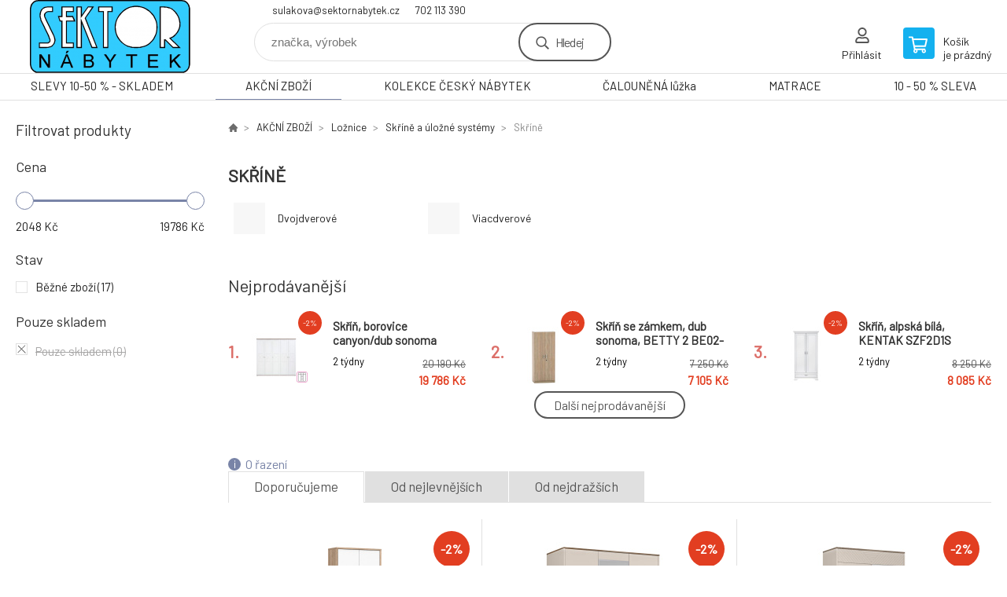

--- FILE ---
content_type: text/html; charset=utf-8
request_url: https://www.sektornabytek.cz/akcni-zbozi/loznice/skrine-a-ulozne-systemy/skrine/
body_size: 9569
content:
<!DOCTYPE html><html lang="cs"><head prefix="og: http://ogp.me/ns# fb: http://ogp.me/ns/fb#"><meta name="author" content="SEKTOR NÁBYTEK s.r.o." data-binargon="{&quot;fce&quot;:&quot;2&quot;, &quot;id&quot;:&quot;1153&quot;, &quot;menaId&quot;:&quot;1&quot;, &quot;menaName&quot;:&quot;Kč&quot;, &quot;languageCode&quot;:&quot;cs-CZ&quot;, &quot;skindir&quot;:&quot;demoeshopkonfi&quot;, &quot;cmslang&quot;:&quot;1&quot;, &quot;langiso&quot;:&quot;cs&quot;, &quot;skinversion&quot;:1768900449, &quot;zemeProDoruceniISO&quot;:&quot;&quot;}"><meta name="robots" content="index, follow, max-snippet:-1, max-image-preview:large"><meta http-equiv="content-type" content="text/html; charset=utf-8"><meta property="og:url" content="https://www.sektornabytek.cz/akcni-zbozi/loznice/skrine-a-ulozne-systemy/skrine/"/><meta property="og:site_name" content="https://www.sektornabytek.cz"/><meta property="og:description" content=""/><meta property="og:title" content="Skříně"/><link rel="alternate" href="https://www.sektornabytek.cz/akcni-zbozi/loznice/skrine-a-ulozne-systemy/skrine/" hreflang="cs-CZ" /><meta property="og:type" content="website"/><meta name="keywords" content="Skříně">
<meta name="audience" content="all">
<link rel="canonical" href="https://www.sektornabytek.cz/akcni-zbozi/loznice/skrine-a-ulozne-systemy/skrine/"><link rel="alternate" href="https://www.sektornabytek.cz/publicdoc/rss_atom.xml" type="application/atom+xml" title="nábytek (https://www.sektornabytek.cz)" ><link rel="shortcut icon" href="https://www.sektornabytek.cz/favicon.ico" type="image/x-icon">

			<link rel="preconnect" href="https://fonts.googleapis.com"><link rel="dns-prefetch" href="https://fonts.googleapis.com"><link rel="preconnect" href="https://i.binargon.cz"><link rel="dns-prefetch" href="https://i.binargon.cz"><meta name="viewport" content="width=device-width,initial-scale=1"><title>Skříně - SEKTOR NÁBYTEK s.r.o.</title><link rel="stylesheet" href="/skin/version-1768900449/demoeshopkonfi/css-obecne.css" type="text/css"><link rel="stylesheet" href="https://www.sektornabytek.cz/skin/demoeshopkonfi/fancybox/jquery.fancybox.css" type="text/css" media="screen"><link href="https://fonts.googleapis.com/css?family=Barlow:wght@300;400;500;600;700&amp;display=swap&amp;subset=latin-ext" rel="stylesheet"><!--commonTemplates_head--><!--EO commonTemplates_head--></head><body class="cmsBody" data-ajax="0"><div class="mainContainer mainContainer--fce2"><header class="header header--default header--menu-enabled-true header--client-1"><div class="header__desktop"><div class="headerDefault"><a class="logo logo--custom logo--default" href="https://www.sektornabytek.cz/" title="SEKTOR NÁBYTEK s.r.o." role="banner" style="background-image: url(https://www.sektornabytek.cz/imgcache/0/0/skin-demoeshopkonfi-logo-1_240_93_103589.png);">SEKTOR NÁBYTEK s.r.o.</a><section class="headerContact"><a class="headerContact__item headerContact__item--email" href="mailto:sulakova@sektornabytek.cz" rel="nofollow">sulakova@sektornabytek.cz</a><a class="headerContact__item headerContact__item--phone" href="tel:702%20113%20390" rel="nofollow">702 113 390</a></section><form class="search search--default" action="https://www.sektornabytek.cz/hledani/" method="post" role="search" id="js-search-form"><div class="search__container search__container--default"><input type="hidden" name="send" value="1"><input type="hidden" name="listpos" value="0"><input class="search__input search__input--default" type="text" name="as_search" placeholder="značka, výrobek" autocomplete="off" id="js-search-input"><button class="search__button search__button--default" type="submit">Hledej</button></div></form><section class="userMenu userMenu--default"><a class="userMenu__item userMenu__item--signin js-fancy" href="#commonUserDialog" rel="nofollow"><div class="userMenu__icon userMenu__icon--signin"></div><div class="userMenu__title">Přihlásit</div></a></section><a class="cart cart--default" href="https://www.sektornabytek.cz/pokladna/?objagree=0&amp;wtemp_krok=1" rel="nofollow"><div class="cart__icon cart__icon--cart"></div><div class="cart__text"><div class="cart__title">Košík</div><div class="cart__sum">je prázdný</div></div></a></div></div><div class="header__mobile"><section class="headerMobile"><a class="logo logo--custom logo--mobile" href="https://www.sektornabytek.cz/" title="SEKTOR NÁBYTEK s.r.o." role="banner" style="background-image: url(https://www.sektornabytek.cz/imgcache/0/0/skin-demoeshopkonfi-logo-1_240_93_103589.png);">SEKTOR NÁBYTEK s.r.o.</a><form class="search search--mobile" action="https://www.sektornabytek.cz/hledani/" method="post" role="search" id="js-search-form-mobile"><div class="search__container search__container--mobile"><input type="hidden" name="send" value="1"><input type="hidden" name="listpos" value="0"><input class="search__input search__input--mobile" type="text" name="as_search" placeholder="značka, výrobek" autocomplete="off" id="js-search-input-mobile"><button class="search__button search__button--mobile" type="submit">Hledej</button></div></form><div class="headerMobile__searchButton js-search-toggle">Hledej</div><a class="headerMobile__signInButton headerMobile__signInButton--signin js-fancy" href="#commonUserDialog"><div class="headerMobile__signInButton-icon"></div><div class="headerMobile__signInButton-title">Přihlásit</div></a><a class="cart cart--mobile" href="https://www.sektornabytek.cz/pokladna/?objagree=0&amp;wtemp_krok=1" rel="nofollow"><div class="cart__icon cart__icon--cart"></div><div class="cart__text"><div class="cart__title">Košík</div><div class="cart__sum">je prázdný</div></div></a><div class="headerMobile__menuButton" id="js-menu-button">Menu</div></section></div></header><nav class="menu"><div class="menu__container menu__container--visibleOnDesktop-true menu__container--textpagesOnly-false" id="js-menu"><div class="menu__items" id="js-menu-items"><span class="menu__item menu__item--eshop js-menu-item
                            " data-id="-2147483622"><a class="menu__link" href="https://www.sektornabytek.cz/slevy-10-50-skladem/" title="SLEVY 10-50 % - SKLADEM" data-id="-2147483622">SLEVY 10-50 % - SKLADEM</a></span><span class="menu__item menu__item--eshop menu__item--selected js-menu-item
                            " data-id="-2147483632"><a class="menu__link" href="https://www.sektornabytek.cz/akcni-zbozi/" title="AKČNÍ ZBOŽÍ" data-id="-2147483632">AKČNÍ ZBOŽÍ</a></span><span class="menu__item menu__item--eshop js-menu-item
                            " data-id="-2147483628"><a class="menu__link" href="https://www.sektornabytek.cz/kolekce-cesky-nabytek/" title="KOLEKCE ČESKÝ NÁBYTEK" data-id="-2147483628">KOLEKCE ČESKÝ NÁBYTEK</a></span><span class="menu__item menu__item--eshop js-menu-item
                            " data-id="-2147483625"><a class="menu__link" href="https://www.sektornabytek.cz/calounena-luzka/" title="ČALOUNĚNÁ lůžka" data-id="-2147483625">ČALOUNĚNÁ lůžka</a></span><span class="menu__item menu__item--eshop js-menu-item
                            " data-id="-2147483621"><a class="menu__link" href="https://www.sektornabytek.cz/matrace-1/" title="MATRACE" data-id="-2147483621">MATRACE</a></span><span class="menu__item menu__item--eshop menu__item--textpage js-menu-item"><a class="menu__link" href="https://www.sektornabytek.cz/10-50-sleva/" title="10 - 50 % SLEVA">10 - 50 % SLEVA</a></span></div><div class="menu__user" id="js-user-menu-mobile"><section class="userMenu userMenu--default"><a class="userMenu__item userMenu__item--signin js-fancy" href="#commonUserDialog" rel="nofollow"><div class="userMenu__icon userMenu__icon--signin"></div><div class="userMenu__title">Přihlásit</div></a></section></div><div class="menu__contact" id="js-contact-mobile"><section class="headerContact"><a class="headerContact__item headerContact__item--email" href="mailto:sulakova@sektornabytek.cz" rel="nofollow">sulakova@sektornabytek.cz</a><a class="headerContact__item headerContact__item--phone" href="tel:702%20113%20390" rel="nofollow">702 113 390</a></section></div></div></nav><aside class="containerLeft"><div class="containerFiltersLeft"><div class="filters__heading">Filtrovat produkty</div><div class="js-filters-left-column"><div class="js-filterCancel"></div><section class="filters filters--popup-false"><form id="id_commonFilterParametru_id1_1" action="https://www.sektornabytek.cz/akcni-zbozi/loznice/skrine-a-ulozne-systemy/skrine/" method="post" class="commonFilterParametru commonFilterParametru_common" data-ajaxkatalog="filter"><input type="hidden" name="activateFilter2" value="1"><input type="hidden" name="justActivatedFilter" value="1"><input type="hidden" name="filterAreaCleaner[]" value="cena"><span data-paramid="cena" class="filterParam filterParam_range-multiple filterParam_systemId_cena filterParam_notactive"><span class="name name_range-multiple name_systemId_cena" data-paramid="cena">Cena</span><span class="filterValues filterValues_range-multiple filterValues_systemId_cena" data-paramid="cena" data-count="1" title=""><span data-elementForRangeReplace="1" id="id_filtrId_id2_2" data-multiple="1" data-name1="as_minpri" data-name2="as_maxpri" data-value1="2048" data-value2="19786" data-min="2048" data-max="19786" data-currency="Kč" data-submitonchange="id_commonFilterParametru_id1_1"><input type="hidden" name="as_maxpri" value="19786"><input type="range" name="as_minpri" min="2048" max="19786" value="2048"></span></span></span><input type="hidden" name="filterAreaCleaner[]" value="stav"><span data-paramid="stav" class="filterParam filterParam_checkbox-multiple filterParam_systemId_stav filterParam_notactive"><span class="name name_checkbox-multiple name_systemId_stav" data-paramid="stav">Stav</span><span class="filterValues filterValues_checkbox-multiple filterValues_systemId_stav" data-paramid="stav" data-count="1"><label for="id_filtrId_value_id4_4" data-value="1" data-valueHex="" class="filterValue filterValue_checkbox-multiple filterValue_systemId_stav" title=""><input type="checkbox" name="multistav[]" value="1" id="id_filtrId_value_id4_4" onchange="document.getElementById('id_commonFilterParametru_id1_1').submit()"><span class="text">Běžné zboží</span><span class="count">(17)</span></label></span></span><input type="hidden" name="filterAreaCleaner[]" value="vyrobce"><input type="hidden" name="filterAreaCleaner[]" value="skladem"><span class="filterParam filterParam_checkbox filterParam_systemId_skladem" data-paramid="skladem"><span class="name name_checkbox name_systemId_skladem" data-paramid="skladem">Pouze skladem</span><span class="filterValues filterValues_checkbox filterValues_systemId_skladem" data-paramid="skladem" data-count="1"><label for="id_filtrId_id6_6" data-value="1" class="filterValue filterValue_checkbox filterValue_systemId_skladem disabledValue" title="Vypíše pouze produkty skladem"><input type="checkbox" name="stockonly" value="1" id="id_filtrId_id6_6" disabled onchange="document.getElementById('id_commonFilterParametru_id1_1').submit()"><span class="text">Pouze skladem</span><span class="count">(0)</span></label></span></span></form></section><section class="filters filters--popup-false"><form id="id_commonFilterParametru__7" action="https://www.sektornabytek.cz/akcni-zbozi/loznice/skrine-a-ulozne-systemy/skrine/" method="post" class="commonFilterParametru commonFilterParametru_default" data-ajaxkatalog="filter"><input type="hidden" name="activateFilter2" value="1"><input type="hidden" name="justActivatedFilter" value="1"><input type="hidden" name="filterAreaCleaner[]" value=""></form></section><div class="js-filterCancel"></div></div></div></aside><main class="containerRight"><div class="fce2-3__breadcrumb"><nav class="commonBreadcrumb"><a class="commonBreadcrumb__item commonBreadcrumb__item--first" href="https://www.sektornabytek.cz" title="nábytek"><span class="commonBreadcrumb__textHP"></span></a><a class="commonBreadcrumb__item commonBreadcrumb__item--regular" href="https://www.sektornabytek.cz/akcni-zbozi/" title="AKČNÍ ZBOŽÍ">AKČNÍ ZBOŽÍ</a><a class="commonBreadcrumb__item commonBreadcrumb__item--regular" href="https://www.sektornabytek.cz/akcni-zbozi/loznice/" title="Ložnice">Ložnice</a><a class="commonBreadcrumb__item commonBreadcrumb__item--regular" href="https://www.sektornabytek.cz/akcni-zbozi/loznice/skrine-a-ulozne-systemy/" title="Skříně a úložné systémy">Skříně a úložné systémy</a><span class="commonBreadcrumb__item commonBreadcrumb__item--last" title="Skříně">Skříně</span></nav></div><div class="fce2-3__bannersContainer"></div><h1 class="fce2-3__heading">Skříně</h1><section class="subcategories subcategories--textSmall subcategories--fce2"><a class="subcategory subcategory--textSmall subcategory--fce2 subcategory--level-5" href="https://www.sektornabytek.cz/akcni-zbozi/loznice/skrine-a-ulozne-systemy/skrine/dvojdverove/" title="Dvojdverové"><div class="subcategory__image subcategory__image--none"><span class="subcategory__pictogram"></span></div><div class="subcategory__name">Dvojdverové</div></a><a class="subcategory subcategory--textSmall subcategory--fce2 subcategory--level-5" href="https://www.sektornabytek.cz/akcni-zbozi/loznice/skrine-a-ulozne-systemy/skrine/viacdverove/" title="Viacdverové"><div class="subcategory__image subcategory__image--none"><span class="subcategory__pictogram"></span></div><div class="subcategory__name">Viacdverové</div></a></section><section class="bestsellers bestsellers--bestsellers"><div class="bestsellers__title"><span>Nejprodávanější</span></div><div class="bestsellers__container bestsellers__container--productSmall" id="js-bestsellers-container"><div class="bestsellers__items bestsellers__items--productSmall" id="js-bestsellers-items"><div class="productSmall"><a class="productSmall__link" href="https://www.sektornabytek.cz/skrin-borovice-canyon-dub-sonoma-trufel-teina-szf5d/" title="Skříň, borovice canyon/dub sonoma trufel, TEINA SZF5D"><div class="productSmall__number">1.
            </div><img class="productSmall__image" width="74" height="74" src="https://www.sektornabytek.cz/imgcache/9/c/pi399-0000403890-teina-spalnovy-set-skrina-szf5d-02_74_74_400540.jpg" alt="Skříň, borovice canyon/dub sonoma trufel, TEINA SZF5D" loading="lazy"><div class="productSmall__text"><div class="productSmall__labels"><div class="productSmall__label productSmall__label--discount">
                            -2%
                        </div></div><div class="productSmall__name">Skříň, borovice canyon/dub sonoma trufel, TEINA SZF5D</div><div class="flexContainer flexContainer--spaceBetween flexContainer--nowrap"><div><div class="productSmall__availability productSmall__availability--supplier productSmall__availability--deliveryId-0 productSmall__availability--2tydny" title="2 týdny" style="color:#000000;">2 týdny</div></div><div class="productSmall__price"><div class="productSmall__priceBefore">20 190 Kč</div><div class="productSmall__priceNow productSmall__priceNow--discounted-true">19 786 Kč</div></div></div></div></a></div><div class="productSmall"><a class="productSmall__link" href="https://www.sektornabytek.cz/skrin-se-zamkem-dub-sonoma-betty-2-be02-003-z0/" title="Skříň se zámkem, dub sonoma, BETTY 2 BE02-003-z0"><div class="productSmall__number">2.
            </div><img class="productSmall__image" width="74" height="74" src="https://www.sektornabytek.cz/imgcache/e/8/pi399-0000398030-betty-2-be02-003-zamka-01_74_74_468158.jpg" alt="Skříň se zámkem, dub sonoma, BETTY 2 BE02-003-z0" loading="lazy"><div class="productSmall__text"><div class="productSmall__labels"><div class="productSmall__label productSmall__label--discount">
                            -2%
                        </div></div><div class="productSmall__name">Skříň se zámkem, dub sonoma, BETTY 2 BE02-003-z0</div><div class="flexContainer flexContainer--spaceBetween flexContainer--nowrap"><div><div class="productSmall__availability productSmall__availability--supplier productSmall__availability--deliveryId-0 productSmall__availability--2tydny" title="2 týdny" style="color:#000000;">2 týdny</div></div><div class="productSmall__price"><div class="productSmall__priceBefore">7 250 Kč</div><div class="productSmall__priceNow productSmall__priceNow--discounted-true">7 105 Kč</div></div></div></div></a></div><div class="productSmall"><a class="productSmall__link" href="https://www.sektornabytek.cz/skrin-alpska-bila-kentak-szf2d1s/" title="Skříň, alpská bílá, KENTAK SZF2D1S"><div class="productSmall__number">3.
            </div><img class="productSmall__image" width="74" height="74" src="https://www.sektornabytek.cz/imgcache/8/3/pi399-0000403912-kentak-roh-skrina-szf2d1s-hl_74_74_51207.jpg" alt="Skříň, alpská bílá, KENTAK SZF2D1S" loading="lazy"><div class="productSmall__text"><div class="productSmall__labels"><div class="productSmall__label productSmall__label--discount">
                            -2%
                        </div></div><div class="productSmall__name">Skříň, alpská bílá, KENTAK SZF2D1S</div><div class="flexContainer flexContainer--spaceBetween flexContainer--nowrap"><div><div class="productSmall__availability productSmall__availability--supplier productSmall__availability--deliveryId-0 productSmall__availability--2tydny" title="2 týdny" style="color:#000000;">2 týdny</div></div><div class="productSmall__price"><div class="productSmall__priceBefore">8 250 Kč</div><div class="productSmall__priceNow productSmall__priceNow--discounted-true">8 085 Kč</div></div></div></div></a></div><div class="productSmall"><a class="productSmall__link" href="https://www.sektornabytek.cz/skrin-alpska-bila-kentak-szf5d2s/" title="Skříň, alpská bílá, KENTAK SZF5D2S"><div class="productSmall__number">4.
            </div><img class="productSmall__image" width="74" height="74" src="https://www.sektornabytek.cz/imgcache/2/c/pi399-0000403913-kentak-roh-skrina-szf5d2s-hl_74_74_78674.jpg" alt="Skříň, alpská bílá, KENTAK SZF5D2S" loading="lazy"><div class="productSmall__text"><div class="productSmall__labels"><div class="productSmall__label productSmall__label--discount">
                            -2%
                        </div></div><div class="productSmall__name">Skříň, alpská bílá, KENTAK SZF5D2S</div><div class="flexContainer flexContainer--spaceBetween flexContainer--nowrap"><div><div class="productSmall__availability productSmall__availability--supplier productSmall__availability--deliveryId-0 productSmall__availability--2tydny" title="2 týdny" style="color:#000000;">2 týdny</div></div><div class="productSmall__price"><div class="productSmall__priceBefore">14 250 Kč</div><div class="productSmall__priceNow productSmall__priceNow--discounted-true">13 965 Kč</div></div></div></div></a></div><div class="productSmall"><a class="productSmall__link" href="https://www.sektornabytek.cz/skrin-alpska-bila-kentak-szf6d2s/" title="Skříň, alpská bílá, KENTAK SZF6D2S"><div class="productSmall__number">5.
            </div><img class="productSmall__image" width="74" height="74" src="https://www.sektornabytek.cz/imgcache/9/6/pi399-0000403914-kentak-skrina-szf6d2s-hl_74_74_122639.jpg" alt="Skříň, alpská bílá, KENTAK SZF6D2S" loading="lazy"><div class="productSmall__text"><div class="productSmall__labels"><div class="productSmall__label productSmall__label--discount">
                            -2%
                        </div></div><div class="productSmall__name">Skříň, alpská bílá, KENTAK SZF6D2S</div><div class="flexContainer flexContainer--spaceBetween flexContainer--nowrap"><div><div class="productSmall__availability productSmall__availability--supplier productSmall__availability--deliveryId-0 productSmall__availability--2tydny" title="2 týdny" style="color:#000000;">2 týdny</div></div><div class="productSmall__price"><div class="productSmall__priceBefore">19 450 Kč</div><div class="productSmall__priceNow productSmall__priceNow--discounted-true">19 061 Kč</div></div></div></div></a></div><div class="productSmall"><a class="productSmall__link" href="https://www.sektornabytek.cz/rohova-skrin-alpska-bila-kentak-szfn2d/" title="Rohová skříň, alpská bílá, KENTAK SZFN2D"><div class="productSmall__number">6.
            </div><img class="productSmall__image" width="74" height="74" src="https://www.sektornabytek.cz/imgcache/d/4/pi399-0000403933-kentak-roh-skrina-2d-hl_74_74_81054.jpg" alt="Rohová skříň, alpská bílá, KENTAK SZFN2D" loading="lazy"><div class="productSmall__text"><div class="productSmall__labels"><div class="productSmall__label productSmall__label--discount">
                            -2%
                        </div></div><div class="productSmall__name">Rohová skříň, alpská bílá, KENTAK SZFN2D</div><div class="flexContainer flexContainer--spaceBetween flexContainer--nowrap"><div><div class="productSmall__availability productSmall__availability--supplier productSmall__availability--deliveryId-0 productSmall__availability--2tydny" title="2 týdny" style="color:#000000;">2 týdny</div></div><div class="productSmall__price"><div class="productSmall__priceBefore">11 050 Kč</div><div class="productSmall__priceNow productSmall__priceNow--discounted-true">10 829 Kč</div></div></div></div></a></div><div class="productSmall"><a class="productSmall__link" href="https://www.sektornabytek.cz/rohova-skrin-alpska-bila-kentak-szfn5d/" title="Rohová skříň, alpská bílá, KENTAK SZFN5D"><div class="productSmall__number">7.
            </div><img class="productSmall__image" width="74" height="74" src="https://www.sektornabytek.cz/imgcache/1/8/pi399-0000403934-kentak-roh-skrina-szfn5d-hl_74_74_101892.jpg" alt="Rohová skříň, alpská bílá, KENTAK SZFN5D" loading="lazy"><div class="productSmall__text"><div class="productSmall__labels"><div class="productSmall__label productSmall__label--discount">
                            -2%
                        </div></div><div class="productSmall__name">Rohová skříň, alpská bílá, KENTAK SZFN5D</div><div class="flexContainer flexContainer--spaceBetween flexContainer--nowrap"><div><div class="productSmall__availability productSmall__availability--supplier productSmall__availability--deliveryId-0 productSmall__availability--2tydny" title="2 týdny" style="color:#000000;">2 týdny</div></div><div class="productSmall__price"><div class="productSmall__priceBefore">16 890 Kč</div><div class="productSmall__priceNow productSmall__priceNow--discounted-true">16 552 Kč</div></div></div></div></a></div><div class="productSmall"><a class="productSmall__link" href="https://www.sektornabytek.cz/skrin-kasmir-dub-castello-eyco-2d-40/" title="Skříň, kašmír/dub castello, EYCO 2D/40"><div class="productSmall__number">8.
            </div><img class="productSmall__image" width="74" height="74" src="https://www.sektornabytek.cz/imgcache/1/e/pi399-0000409923-eyco-skrina-z-2d-40-l_74_74_80917.jpg" alt="Skříň, kašmír/dub castello, EYCO 2D/40" loading="lazy"><div class="productSmall__text"><div class="productSmall__labels"><div class="productSmall__label productSmall__label--discount">
                            -2%
                        </div></div><div class="productSmall__name">Skříň, kašmír/dub castello, EYCO 2D/40</div><div class="flexContainer flexContainer--spaceBetween flexContainer--nowrap"><div><div class="productSmall__availability productSmall__availability--supplier productSmall__availability--deliveryId-0 productSmall__availability--2tydny" title="2 týdny" style="color:#000000;">2 týdny</div></div><div class="productSmall__price"><div class="productSmall__priceBefore">7 950 Kč</div><div class="productSmall__priceNow productSmall__priceNow--discounted-true">7 791 Kč</div></div></div></div></a></div><div class="productSmall"><a class="productSmall__link" href="https://www.sektornabytek.cz/skrin-kasmir-dub-castello-eyco-3d1s/" title="Skříň, kašmír/dub castello, EYCO 3D1S"><div class="productSmall__number">9.
            </div><img class="productSmall__image" width="74" height="74" src="https://www.sektornabytek.cz/imgcache/9/3/pi399-0000409924-eyco-skrina-z-3d1s-l-up_74_74_164578.jpg" alt="Skříň, kašmír/dub castello, EYCO 3D1S" loading="lazy"><div class="productSmall__text"><div class="productSmall__labels"><div class="productSmall__label productSmall__label--discount">
                            -2%
                        </div></div><div class="productSmall__name">Skříň, kašmír/dub castello, EYCO 3D1S</div><div class="flexContainer flexContainer--spaceBetween flexContainer--nowrap"><div><div class="productSmall__availability productSmall__availability--supplier productSmall__availability--deliveryId-0 productSmall__availability--3-5tydnu" title="3-5 týdnů" style="color:#000000;">3-5 týdnů</div></div><div class="productSmall__price"><div class="productSmall__priceBefore">14 490 Kč</div><div class="productSmall__priceNow productSmall__priceNow--discounted-true">14 200 Kč</div></div></div></div></a></div></div></div><div class="flexContainer flexContainer--center"><div class="bestsellers__button" data-more="Další nejprodávanější" data-less="Méně nejprodávanějších" id="js-bestsellers-button">Další nejprodávanější</div></div></section><div class="js-filters-main-column"></div><div class="js-sort"><section class="sort"><div class="sort__about js-sortExplanation-trigger">O řazení</div><div class="sort__items"><a class="sortItem sortItem--recommended sortItem--selected-true js-sort" href="https://www.sektornabytek.cz/akcni-zbozi/loznice/skrine-a-ulozne-systemy/skrine/?sort=1" title="Doporučujeme" rel="nofollow">Doporučujeme</a><a class="sortItem sortItem--price sortItem--selected-false js-sort" href="https://www.sektornabytek.cz/akcni-zbozi/loznice/skrine-a-ulozne-systemy/skrine/?sort=2" title="Od nejlevnějších" rel="nofollow">Od nejlevnějších</a><a class="sortItem sortItem--price-reversed sortItem--selected-false js-sort" href="https://www.sektornabytek.cz/akcni-zbozi/loznice/skrine-a-ulozne-systemy/skrine/?sort=-2" title="Od nejdražších" rel="nofollow">Od nejdražších</a></div><div class="sort__select"><select class="sortSelect" onchange="location.href=$(this).val();"><option value="https://www.sektornabytek.cz/akcni-zbozi/loznice/skrine-a-ulozne-systemy/skrine/?sort=1" selected>Doporučujeme</option><option value="https://www.sektornabytek.cz/akcni-zbozi/loznice/skrine-a-ulozne-systemy/skrine/?sort=2">Od nejlevnějších</option><option value="https://www.sektornabytek.cz/akcni-zbozi/loznice/skrine-a-ulozne-systemy/skrine/?sort=3">Od nejdražších</option></select></div><div class="sort__filterButton js-popup-filters-button" data-common-count="false"><div class="sort__filterButtonRow sort__filterButtonRow--first">Filtrování</div><div class="sort__filterButtonRow sort__filterButtonRow--second">dle parametrů</div></div></section></div><section class="js-activeFilters"></section><section class="productsGrid productsGrid--columns-2 js-products"><div class="product product--default product--columns-2 product--onStock-false"><a class="product__link" href="https://www.sektornabytek.cz/skrin-dub-sonoma-bila-vira-mecki-new/" title="Skříň, dub sonoma/bílá, VIRA-MECKI NEW"><div class="product__labels product__labels--right"><div class="product__label product__label--discount" title="2.00956937799043">
							-2%
						</div></div><img class="productImage" src="https://www.sektornabytek.cz/imgcache/d/b/pi399-0000412097-mecki-new-dod-skrina-sonoma_230_230_308163.jpg" width="230" height="230" alt="Skříň, dub sonoma/bílá, VIRA-MECKI NEW" title="Skříň, dub sonoma/bílá, VIRA-MECKI NEW" loading="lazy"><div class="product__reviews"></div><div class="product__code">Kód: i399_0000412097</div><div class="product__name">Skříň, dub sonoma/bílá, VIRA-MECKI NEW</div><div class="product__info"><div class="product__availability product__availability--supplier product__availability--deliveryId-0 product__availability--2tydny" title="2 týdny" style="color:#000000;">2 týdny</div><div class="product__price"><div class="product__priceBefore">2 090 Kč</div><div class="product__priceCurrent product__priceCurrent--discounted-true">2 048 Kč<div class="product__referenceUnit"><div class="cMernaJednotka cMernaJednotka--vypis" style="display:none;" id="setbind-mernaJednotka-node"><span class="cMernaJednotka__cenaS" id="setbind-mernaJednotka-cenaS"></span><span class="cMernaJednotka__mena">Kč</span><span class="cMernaJednotka__oddelovac">/</span><span class="cMernaJednotka__value" id="setbind-mernaJednotka-value"></span><span class="cMernaJednotka__unit" id="setbind-mernaJednotka-unit"></span></div></div></div></div><div class="product__button">Detail</div></div><div class="product__description">Materiál: laminovaná DTD Barva: dub sonoma/bílá Rozměry (ŠxHxV): 55x26,3x189,7 cm Tloušťka materiálu: 1,6 cm Dvoudveřová Policová Nosnost police: 5 kg S úchytkami Materiál úchytek: plast Barva úchytek: stříbrná Moderní design Doporučujeme připevnit ke zdi Dodáváno v demontu Hmotnost: 34kg</div><a class="product__compare" href="https://www.sektornabytek.cz/akcni-zbozi/loznice/skrine-a-ulozne-systemy/skrine/?pridatporovnani=38723"></a></a></div><div class="product product--default product--columns-2 product--onStock-false"><a class="product__link" href="https://www.sektornabytek.cz/skrin-kasmir-dub-castello-eyco-3d1s/" title="Skříň, kašmír/dub castello, EYCO 3D1S"><div class="product__labels product__labels--right"><div class="product__label product__label--discount" title="2.001380262249828">
							-2%
						</div></div><img class="productImage" src="https://www.sektornabytek.cz/imgcache/9/3/pi399-0000409924-eyco-skrina-z-3d1s-l-up_230_230_164578.jpg" width="230" height="230" alt="Skříň, kašmír/dub castello, EYCO 3D1S" title="Skříň, kašmír/dub castello, EYCO 3D1S" loading="lazy"><div class="product__reviews"></div><div class="product__code">Kód: i399_0000409924</div><div class="product__name">Skříň, kašmír/dub castello, EYCO 3D1S</div><div class="product__info"><div class="product__availability product__availability--supplier product__availability--deliveryId-0 product__availability--3-5tydnu" title="3-5 týdnů" style="color:#000000;">3-5 týdnů</div><div class="product__price"><div class="product__priceBefore">14 490 Kč</div><div class="product__priceCurrent product__priceCurrent--discounted-true">14 200 Kč<div class="product__referenceUnit"><div class="cMernaJednotka cMernaJednotka--vypis" style="display:none;" id="setbind-mernaJednotka-node"><span class="cMernaJednotka__cenaS" id="setbind-mernaJednotka-cenaS"></span><span class="cMernaJednotka__mena">Kč</span><span class="cMernaJednotka__oddelovac">/</span><span class="cMernaJednotka__value" id="setbind-mernaJednotka-value"></span><span class="cMernaJednotka__unit" id="setbind-mernaJednotka-unit"></span></div></div></div></div><div class="product__button">Detail</div></div><div class="product__description">Materiál: laminovaná DTD/fóliovaná MDF/ABS hrany/sklo Barva: kašmír/dub castello Rozměry (ŠxHxV): 138,8x60x210 cm Tloušťka materiálu: 1,6 cm Se zrcadlem Třídveřová Věšáková tyč Policová Jedna zásuvka S úchytkami Materiál úchytek: kov Barva úchytek: černá Na nožičkách Materiál nožiček: kov Barva nožiček: černá Výška nožiček: 12 cm Nosnost </div><a class="product__compare" href="https://www.sektornabytek.cz/akcni-zbozi/loznice/skrine-a-ulozne-systemy/skrine/?pridatporovnani=38581"></a></a></div><div class="product product--default product--columns-2 product--onStock-false"><a class="product__link" href="https://www.sektornabytek.cz/skrin-kasmir-dub-castello-eyco-2d-40/" title="Skříň, kašmír/dub castello, EYCO 2D/40"><div class="product__labels product__labels--right"><div class="product__label product__label--discount" title="2">
							-2%
						</div></div><img class="productImage" src="https://www.sektornabytek.cz/imgcache/1/e/pi399-0000409923-eyco-skrina-z-2d-40-l_230_230_80917.jpg" width="230" height="230" alt="Skříň, kašmír/dub castello, EYCO 2D/40" title="Skříň, kašmír/dub castello, EYCO 2D/40" loading="lazy"><div class="product__reviews"></div><div class="product__code">Kód: i399_0000409923</div><div class="product__name">Skříň, kašmír/dub castello, EYCO 2D/40</div><div class="product__info"><div class="product__availability product__availability--supplier product__availability--deliveryId-0 product__availability--2tydny" title="2 týdny" style="color:#000000;">2 týdny</div><div class="product__price"><div class="product__priceBefore">7 950 Kč</div><div class="product__priceCurrent product__priceCurrent--discounted-true">7 791 Kč<div class="product__referenceUnit"><div class="cMernaJednotka cMernaJednotka--vypis" style="display:none;" id="setbind-mernaJednotka-node"><span class="cMernaJednotka__cenaS" id="setbind-mernaJednotka-cenaS"></span><span class="cMernaJednotka__mena">Kč</span><span class="cMernaJednotka__oddelovac">/</span><span class="cMernaJednotka__value" id="setbind-mernaJednotka-value"></span><span class="cMernaJednotka__unit" id="setbind-mernaJednotka-unit"></span></div></div></div></div><div class="product__button">Detail</div></div><div class="product__description">Materiál: laminovaná DTD/fóliovaná MDF/ABS hrany/sklo Barva: kašmír/dub castello Rozměry (ŠxHxV): 90x40x194 cm Tloušťka materiálu: 1,6 cm Se zrcadlem Dvoudveřová Výsuvná věšáková tyč Policová S úchytkami Materiál úchytek: kov Barva úchytek: černá Na nožičkách Materiál nožiček: kov Barva nožiček: černá Výška nožiček: 12 cm Nosnost věšákové</div><a class="product__compare" href="https://www.sektornabytek.cz/akcni-zbozi/loznice/skrine-a-ulozne-systemy/skrine/?pridatporovnani=38580"></a></a></div><div class="product product--default product--columns-2 product--onStock-false"><a class="product__link" href="https://www.sektornabytek.cz/skrin-kasmir-dub-castello-eyco-4d/" title="Skříň, kašmír/dub castello, EYCO 4D"><div class="product__labels product__labels--right"><div class="product__label product__label--discount" title="2.00238379022646">
							-2%
						</div></div><img class="productImage" src="https://www.sektornabytek.cz/imgcache/d/3/pi399-0000409927-eyco-skrina-z-4d-l-up_230_230_309349.jpg" width="230" height="230" alt="Skříň, kašmír/dub castello, EYCO 4D" title="Skříň, kašmír/dub castello, EYCO 4D" loading="lazy"><div class="product__reviews"></div><div class="product__code">Kód: i399_0000409927</div><div class="product__name">Skříň, kašmír/dub castello, EYCO 4D</div><div class="product__info"><div class="product__availability product__availability--supplier product__availability--deliveryId-0 product__availability--2tydny" title="2 týdny" style="color:#000000;">2 týdny</div><div class="product__price"><div class="product__priceBefore">8 390 Kč</div><div class="product__priceCurrent product__priceCurrent--discounted-true">8 222 Kč<div class="product__referenceUnit"><div class="cMernaJednotka cMernaJednotka--vypis" style="display:none;" id="setbind-mernaJednotka-node"><span class="cMernaJednotka__cenaS" id="setbind-mernaJednotka-cenaS"></span><span class="cMernaJednotka__mena">Kč</span><span class="cMernaJednotka__oddelovac">/</span><span class="cMernaJednotka__value" id="setbind-mernaJednotka-value"></span><span class="cMernaJednotka__unit" id="setbind-mernaJednotka-unit"></span></div></div></div></div><div class="product__button">Detail</div></div><div class="product__description">Materiál: laminovaná DTD/fóliovaná MDF/ABS hrany Barva: kašmír/dub castello Rozměry (ŠxHxV): 123,2x55x194,6 cm Tloušťka materiálu: 1,6 cm Čtyřdveřová 2x věšáková tyč Policová S úchytkami Materiál úchytek: kov Barva úchytek: černá Na nožičkách Materiál nožiček: kov Barva nožiček: černá Výška nožiček: 12 cm Nosnost vrchní desky: 10 kg Nosno</div><a class="product__compare" href="https://www.sektornabytek.cz/akcni-zbozi/loznice/skrine-a-ulozne-systemy/skrine/?pridatporovnani=38583"></a></a></div><div class="product product--default product--columns-2 product--onStock-false"><a class="product__link" href="https://www.sektornabytek.cz/skrin-alpska-bila-kentak-szf2d1s/" title="Skříň, alpská bílá, KENTAK SZF2D1S"><div class="product__labels product__labels--right"><div class="product__label product__label--discount" title="2">
							-2%
						</div></div><img class="productImage" src="https://www.sektornabytek.cz/imgcache/8/3/pi399-0000403912-kentak-roh-skrina-szf2d1s-hl_230_230_51207.jpg" width="230" height="230" alt="Skříň, alpská bílá, KENTAK SZF2D1S" title="Skříň, alpská bílá, KENTAK SZF2D1S" loading="lazy"><div class="product__reviews"></div><div class="product__code">Kód: i399_0000403912</div><div class="product__name">Skříň, alpská bílá, KENTAK SZF2D1S</div><div class="product__info"><div class="product__availability product__availability--supplier product__availability--deliveryId-0 product__availability--2tydny" title="2 týdny" style="color:#000000;">2 týdny</div><div class="product__price"><div class="product__priceBefore">8 250 Kč</div><div class="product__priceCurrent product__priceCurrent--discounted-true">8 085 Kč<div class="product__referenceUnit"><div class="cMernaJednotka cMernaJednotka--vypis" style="display:none;" id="setbind-mernaJednotka-node"><span class="cMernaJednotka__cenaS" id="setbind-mernaJednotka-cenaS"></span><span class="cMernaJednotka__mena">Kč</span><span class="cMernaJednotka__oddelovac">/</span><span class="cMernaJednotka__value" id="setbind-mernaJednotka-value"></span><span class="cMernaJednotka__unit" id="setbind-mernaJednotka-unit"></span></div></div></div></div><div class="product__button">Detail</div></div><div class="product__description">Materiál: DTD laminovaná Barva: alpská bílá Rozměry (ŠxHxV): 99,5x61x210 cm Tloušťka materiálu: 1,6 cm Dvoudveřová Na nožičkách Výška nožiček: 8 cm Kovové úchytky Barva úchytek: antické stříbro Úložný prostor Se šuplíkem Nosnost šuplíku: 3 kg Věšáková tyč Doporučujeme připevnit ke stěně Dodáváno v demontu Hmotnost: 79.12kg</div><a class="product__compare" href="https://www.sektornabytek.cz/akcni-zbozi/loznice/skrine-a-ulozne-systemy/skrine/?pridatporovnani=28285"></a></a></div><div class="product product--default product--columns-2 product--onStock-false"><a class="product__link" href="https://www.sektornabytek.cz/rohova-skrin-alpska-bila-kentak-szfn2d/" title="Rohová skříň, alpská bílá, KENTAK SZFN2D"><div class="product__labels product__labels--right"><div class="product__label product__label--discount" title="2">
							-2%
						</div></div><img class="productImage" src="https://www.sektornabytek.cz/imgcache/d/4/pi399-0000403933-kentak-roh-skrina-2d-hl_230_230_81054.jpg" width="230" height="230" alt="Rohová skříň, alpská bílá, KENTAK SZFN2D" title="Rohová skříň, alpská bílá, KENTAK SZFN2D" loading="lazy"><div class="product__reviews"></div><div class="product__code">Kód: i399_0000403933</div><div class="product__name">Rohová skříň, alpská bílá, KENTAK SZFN2D</div><div class="product__info"><div class="product__availability product__availability--supplier product__availability--deliveryId-0 product__availability--2tydny" title="2 týdny" style="color:#000000;">2 týdny</div><div class="product__price"><div class="product__priceBefore">11 050 Kč</div><div class="product__priceCurrent product__priceCurrent--discounted-true">10 829 Kč<div class="product__referenceUnit"><div class="cMernaJednotka cMernaJednotka--vypis" style="display:none;" id="setbind-mernaJednotka-node"><span class="cMernaJednotka__cenaS" id="setbind-mernaJednotka-cenaS"></span><span class="cMernaJednotka__mena">Kč</span><span class="cMernaJednotka__oddelovac">/</span><span class="cMernaJednotka__value" id="setbind-mernaJednotka-value"></span><span class="cMernaJednotka__unit" id="setbind-mernaJednotka-unit"></span></div></div></div></div><div class="product__button">Detail</div></div><div class="product__description">Materiál: DTD laminovaná Barva: alpská bílá Rozměry (ŠxHxV): 97,5x97,5x225 cm Tloušťka materiálu: 1,6 cm Dvoudveřová Na nožičkách Výška nožiček: 8 cm Kovové úchytky Barva úchytek: antické stříbro Úložný prostor Policová část Nosnost police: 4 kg Věšáková tyč Výsuvný věšák Dodáváno v demontu Hmotnost: 99.5kg</div><a class="product__compare" href="https://www.sektornabytek.cz/akcni-zbozi/loznice/skrine-a-ulozne-systemy/skrine/?pridatporovnani=28298"></a></a></div><div class="product product--default product--columns-2 product--onStock-false"><a class="product__link" href="https://www.sektornabytek.cz/rohova-skrin-alpska-bila-kentak-szfn5d/" title="Rohová skříň, alpská bílá, KENTAK SZFN5D"><div class="product__labels product__labels--right"><div class="product__label product__label--discount" title="2.001184132622853">
							-2%
						</div></div><img class="productImage" src="https://www.sektornabytek.cz/imgcache/1/8/pi399-0000403934-kentak-roh-skrina-szfn5d-hl_230_230_101892.jpg" width="230" height="230" alt="Rohová skříň, alpská bílá, KENTAK SZFN5D" title="Rohová skříň, alpská bílá, KENTAK SZFN5D" loading="lazy"><div class="product__reviews"></div><div class="product__code">Kód: i399_0000403934</div><div class="product__name">Rohová skříň, alpská bílá, KENTAK SZFN5D</div><div class="product__info"><div class="product__availability product__availability--supplier product__availability--deliveryId-0 product__availability--2tydny" title="2 týdny" style="color:#000000;">2 týdny</div><div class="product__price"><div class="product__priceBefore">16 890 Kč</div><div class="product__priceCurrent product__priceCurrent--discounted-true">16 552 Kč<div class="product__referenceUnit"><div class="cMernaJednotka cMernaJednotka--vypis" style="display:none;" id="setbind-mernaJednotka-node"><span class="cMernaJednotka__cenaS" id="setbind-mernaJednotka-cenaS"></span><span class="cMernaJednotka__mena">Kč</span><span class="cMernaJednotka__oddelovac">/</span><span class="cMernaJednotka__value" id="setbind-mernaJednotka-value"></span><span class="cMernaJednotka__unit" id="setbind-mernaJednotka-unit"></span></div></div></div></div><div class="product__button">Detail</div></div><div class="product__description">Materiál: DTD laminovaná Barva: alpská bílá Rozměry (ŠxHxV): 136,5x136,5x225 cm Tloušťka materiálu: 1,6 cm Třídveřová Na nožičkách Výška nožiček: 8 cm Kovové úchytky Barva úchytek: antické stříbro Úložný prostor Policová část Nosnost police: 4 kg Výsuvný věšák Se zrcadlem Doporučujeme připevnit ke zdi Dodáváno v demontu Hmotnost: 163.48kg</div><a class="product__compare" href="https://www.sektornabytek.cz/akcni-zbozi/loznice/skrine-a-ulozne-systemy/skrine/?pridatporovnani=28299"></a></a></div><div class="product product--default product--columns-2 product--onStock-false"><a class="product__link" href="https://www.sektornabytek.cz/skrin-alpska-bila-kentak-szf5d2s/" title="Skříň, alpská bílá, KENTAK SZF5D2S"><div class="product__labels product__labels--right"><div class="product__label product__label--discount" title="2">
							-2%
						</div></div><img class="productImage" src="https://www.sektornabytek.cz/imgcache/2/c/pi399-0000403913-kentak-roh-skrina-szf5d2s-hl_230_230_78674.jpg" width="230" height="230" alt="Skříň, alpská bílá, KENTAK SZF5D2S" title="Skříň, alpská bílá, KENTAK SZF5D2S" loading="lazy"><div class="product__reviews"></div><div class="product__code">Kód: i399_0000403913</div><div class="product__name">Skříň, alpská bílá, KENTAK SZF5D2S</div><div class="product__info"><div class="product__availability product__availability--supplier product__availability--deliveryId-0 product__availability--2tydny" title="2 týdny" style="color:#000000;">2 týdny</div><div class="product__price"><div class="product__priceBefore">14 250 Kč</div><div class="product__priceCurrent product__priceCurrent--discounted-true">13 965 Kč<div class="product__referenceUnit"><div class="cMernaJednotka cMernaJednotka--vypis" style="display:none;" id="setbind-mernaJednotka-node"><span class="cMernaJednotka__cenaS" id="setbind-mernaJednotka-cenaS"></span><span class="cMernaJednotka__mena">Kč</span><span class="cMernaJednotka__oddelovac">/</span><span class="cMernaJednotka__value" id="setbind-mernaJednotka-value"></span><span class="cMernaJednotka__unit" id="setbind-mernaJednotka-unit"></span></div></div></div></div><div class="product__button">Detail</div></div><div class="product__description">Materiál: DTD laminovaná Barva: alpská bílá Rozměry (ŠxHxV): 159,5x61x225 cm Tloušťka materiálu: 1,6 cm Se zrcadlem pětidveřová Na nožičkách Výška nožiček: 8 cm Kovové úchytky Barva úchytek: antické stříbro Úložný prostor 2 šuplíky Nosnost šuplíku: 3 kg věšáková tyč Policová část Nosnost police: 4 kg Doporučujeme připevnit ke stěně Dodává</div><a class="product__compare" href="https://www.sektornabytek.cz/akcni-zbozi/loznice/skrine-a-ulozne-systemy/skrine/?pridatporovnani=28286"></a></a></div><div class="product product--default product--columns-2 product--onStock-false"><a class="product__link" href="https://www.sektornabytek.cz/skrin-alpska-bila-kentak-szf6d2s/" title="Skříň, alpská bílá, KENTAK SZF6D2S"><div class="product__labels product__labels--right"><div class="product__label product__label--discount" title="2">
							-2%
						</div></div><img class="productImage" src="https://www.sektornabytek.cz/imgcache/9/6/pi399-0000403914-kentak-skrina-szf6d2s-hl_230_230_122639.jpg" width="230" height="230" alt="Skříň, alpská bílá, KENTAK SZF6D2S" title="Skříň, alpská bílá, KENTAK SZF6D2S" loading="lazy"><div class="product__reviews"></div><div class="product__code">Kód: i399_0000403914</div><div class="product__name">Skříň, alpská bílá, KENTAK SZF6D2S</div><div class="product__info"><div class="product__availability product__availability--supplier product__availability--deliveryId-0 product__availability--2tydny" title="2 týdny" style="color:#000000;">2 týdny</div><div class="product__price"><div class="product__priceBefore">19 450 Kč</div><div class="product__priceCurrent product__priceCurrent--discounted-true">19 061 Kč<div class="product__referenceUnit"><div class="cMernaJednotka cMernaJednotka--vypis" style="display:none;" id="setbind-mernaJednotka-node"><span class="cMernaJednotka__cenaS" id="setbind-mernaJednotka-cenaS"></span><span class="cMernaJednotka__mena">Kč</span><span class="cMernaJednotka__oddelovac">/</span><span class="cMernaJednotka__value" id="setbind-mernaJednotka-value"></span><span class="cMernaJednotka__unit" id="setbind-mernaJednotka-unit"></span></div></div></div></div><div class="product__button">Detail</div></div><div class="product__description">Materiál: DTD laminovaná Barva: alpská bílá Rozměry (ŠxHxV): 227,5x61x225 cm Tloušťka materiálu: 1,6 cm Se zrcadlem Šestidveřová Na nožičkách Výška nožiček: 8 cm Kovové úchytky Barva úchytek: antické stříbro Úložný prostor 2 šuplíky Nosnost šuplíku: 3 kg Věšáková tyč Policová část Nosnost police: 4 kg Doporučujeme připevnit ke zdi Dodáván</div><a class="product__compare" href="https://www.sektornabytek.cz/akcni-zbozi/loznice/skrine-a-ulozne-systemy/skrine/?pridatporovnani=28287"></a></a></div><div class="product product--default product--columns-2 product--onStock-false"><a class="product__link" href="https://www.sektornabytek.cz/skrin-se-zamkem-dub-sonoma-betty-2-be02-003-z0/" title="Skříň se zámkem, dub sonoma, BETTY 2 BE02-003-z0"><div class="product__labels product__labels--right"><div class="product__label product__label--discount" title="2">
							-2%
						</div></div><img class="productImage" src="https://www.sektornabytek.cz/imgcache/e/8/pi399-0000398030-betty-2-be02-003-zamka-01_230_230_468158.jpg" width="230" height="230" alt="Skříň se zámkem, dub sonoma, BETTY 2 BE02-003-z0" title="Skříň se zámkem, dub sonoma, BETTY 2 BE02-003-z0" loading="lazy"><div class="product__reviews"></div><div class="product__code">Kód: i399_0000398030</div><div class="product__name">Skříň se zámkem, dub sonoma, BETTY 2 BE02-003-z0</div><div class="product__info"><div class="product__availability product__availability--supplier product__availability--deliveryId-0 product__availability--2tydny" title="2 týdny" style="color:#000000;">2 týdny</div><div class="product__price"><div class="product__priceBefore">7 250 Kč</div><div class="product__priceCurrent product__priceCurrent--discounted-true">7 105 Kč<div class="product__referenceUnit"><div class="cMernaJednotka cMernaJednotka--vypis" style="display:none;" id="setbind-mernaJednotka-node"><span class="cMernaJednotka__cenaS" id="setbind-mernaJednotka-cenaS"></span><span class="cMernaJednotka__mena">Kč</span><span class="cMernaJednotka__oddelovac">/</span><span class="cMernaJednotka__value" id="setbind-mernaJednotka-value"></span><span class="cMernaJednotka__unit" id="setbind-mernaJednotka-unit"></span></div></div></div></div><div class="product__button">Detail</div></div><div class="product__description">2-dveřová skříň, věšáková, poličková, buk, BETTY 2 Materiál: DTD laminovaná Barva: dub sonoma Rozměry (ŠxHxV): 90x56,6x220 cm Tloušťka materiálu korpus: 16 mm Dvoudveřová Věšáková tyč Nad ní police V pravé části 5 polic Se zámkem Zámek je na dveřích Kvalitní slovenský výrobek Dodáváno v demontu Hmotnost: 72.7kg</div><a class="product__compare" href="https://www.sektornabytek.cz/akcni-zbozi/loznice/skrine-a-ulozne-systemy/skrine/?pridatporovnani=28108"></a></a></div><div class="product product--default product--columns-2 product--onStock-false"><a class="product__link" href="https://www.sektornabytek.cz/skrin-borovice-canyon-dub-sonoma-trufel-teina-szf2d006/" title="Skříň, borovice canyon/dub sonoma trufel, TEINA SZF2D006"><div class="product__labels product__labels--right"><div class="product__label product__label--discount" title="2.002107481559536">
							-2%
						</div></div><img class="productImage" src="https://www.sektornabytek.cz/imgcache/6/3/pi399-0000403888-teina-spalnovy-set-skrina-szf2d007-06-01_230_230_308532.jpg" width="230" height="230" alt="Skříň, borovice canyon/dub sonoma trufel, TEINA SZF2D006" title="Skříň, borovice canyon/dub sonoma trufel, TEINA SZF2D006" loading="lazy"><div class="product__reviews"></div><div class="product__code">Kód: i399_0000403888</div><div class="product__name">Skříň, borovice canyon/dub sonoma trufel, TEINA SZF2D006</div><div class="product__info"><div class="product__availability product__availability--supplier product__availability--deliveryId-0 product__availability--2tydny" title="2 týdny" style="color:#000000;">2 týdny</div><div class="product__price"><div class="product__priceBefore">9 490 Kč</div><div class="product__priceCurrent product__priceCurrent--discounted-true">9 300 Kč<div class="product__referenceUnit"><div class="cMernaJednotka cMernaJednotka--vypis" style="display:none;" id="setbind-mernaJednotka-node"><span class="cMernaJednotka__cenaS" id="setbind-mernaJednotka-cenaS"></span><span class="cMernaJednotka__mena">Kč</span><span class="cMernaJednotka__oddelovac">/</span><span class="cMernaJednotka__value" id="setbind-mernaJednotka-value"></span><span class="cMernaJednotka__unit" id="setbind-mernaJednotka-unit"></span></div></div></div></div><div class="product__button">Detail</div></div><div class="product__description">Materiál: laminovaná DTD Barva: borovice canyon/dub sonoma trufel Rozměry (ŠxHxV): 97x60x225 cm Tloušťka materiálu: 1,6 cm S úchytkami Materiál úchytek: kov Barva úchytek: staré stříbro Dvoudveřová Policová část Nosnost police: 5 kg Věšáková tyč Nosnost věšákové tyče: 17 kg Moderní design Doporučujeme připevnit ke zdi Dodáváno v demontu H</div><a class="product__compare" href="https://www.sektornabytek.cz/akcni-zbozi/loznice/skrine-a-ulozne-systemy/skrine/?pridatporovnani=28098"></a></a></div><div class="product product--default product--columns-2 product--onStock-false"><a class="product__link" href="https://www.sektornabytek.cz/skrin-borovice-canyon-dub-sonoma-trufel-teina-szf5d/" title="Skříň, borovice canyon/dub sonoma trufel, TEINA SZF5D"><div class="product__labels product__labels--right"><div class="product__label product__label--discount" title="2.000990589400693">
							-2%
						</div></div><img class="productImage" src="https://www.sektornabytek.cz/imgcache/9/c/pi399-0000403890-teina-spalnovy-set-skrina-szf5d-02_230_230_400540.jpg" width="230" height="230" alt="Skříň, borovice canyon/dub sonoma trufel, TEINA SZF5D" title="Skříň, borovice canyon/dub sonoma trufel, TEINA SZF5D" loading="lazy"><div class="product__reviews"></div><div class="product__code">Kód: i399_0000403890</div><div class="product__name">Skříň, borovice canyon/dub sonoma trufel, TEINA SZF5D</div><div class="product__info"><div class="product__availability product__availability--supplier product__availability--deliveryId-0 product__availability--2tydny" title="2 týdny" style="color:#000000;">2 týdny</div><div class="product__price"><div class="product__priceBefore">20 190 Kč</div><div class="product__priceCurrent product__priceCurrent--discounted-true">19 786 Kč<div class="product__referenceUnit"><div class="cMernaJednotka cMernaJednotka--vypis" style="display:none;" id="setbind-mernaJednotka-node"><span class="cMernaJednotka__cenaS" id="setbind-mernaJednotka-cenaS"></span><span class="cMernaJednotka__mena">Kč</span><span class="cMernaJednotka__oddelovac">/</span><span class="cMernaJednotka__value" id="setbind-mernaJednotka-value"></span><span class="cMernaJednotka__unit" id="setbind-mernaJednotka-unit"></span></div></div></div></div><div class="product__button">Detail</div></div><div class="product__description">Materiál: laminovaná DTD Barva: borovice canyon/dub sonoma trufel Rozměry (ŠxHxV): 242x59,5x225 cm Tloušťka materiálu: 1,6 cm S úchytkami Materiál úchytek: kov Barva úchytek: staré stříbro Pětidveřová Policová část Nosnost police: 5 kg Věšáková část Nosnost věšákové tyče: 17 kg Moderní design Doporučujeme připevnit ke zdi Dodáváno v demon</div><a class="product__compare" href="https://www.sektornabytek.cz/akcni-zbozi/loznice/skrine-a-ulozne-systemy/skrine/?pridatporovnani=28100"></a></a></div></section><section class="js-listcontrol"><div class="pageControl "><span class="listcontrol " data-ajaxkatalog="listcontrolContainer"><span class="pages "><a data-ajaxkatalog="listcontrol" href="https://www.sektornabytek.cz/akcni-zbozi/loznice/skrine-a-ulozne-systemy/skrine/" title="Skříně" class="number selected pageControl__number pageControl__number--selected" rel="start">1</a><a data-ajaxkatalog="listcontrol" href="https://www.sektornabytek.cz/akcni-zbozi/loznice/skrine-a-ulozne-systemy/skrine-strana-2/" title="Skříně - strana 2" class="number afterSelected pageControl__number" rel="next">2</a></span><a data-ajaxkatalog="listcontrol" title="Další" class="next" rel="next" href="https://www.sektornabytek.cz/akcni-zbozi/loznice/skrine-a-ulozne-systemy/skrine-strana-2/"><span class="pageControl__page pageControl__page--next">Další</span></a></span></div></section></main><section class="newsletter newsletter--fce2"><div class="newsletter__container"><div class="newsletter__text">Slevy a novinky e-mailem</div><form class="newsletter__form" method="post" action="https://www.sektornabytek.cz/akcni-zbozi/loznice/skrine-a-ulozne-systemy/skrine/" id="js-newsletter"><input type="hidden" name="recaptchaResponse" id="recaptchaResponse"><input class="newsletter__input" type="email" name="enov" placeholder="@" required="true"><button class="newsletter__button" type="submit"><span class="newsletter__buttonText newsletter__buttonText--1">Chci</span><span class="newsletter__buttonText newsletter__buttonText--2">odebírat</span></button></form><div class="newsletter__contact"><a class="newsletter__link newsletter__link--email" href="mailto:sulakova@sektornabytek.cz" rel="nofollow">sulakova@sektornabytek.cz</a><a class="newsletter__link newsletter__link--phone" href="tel:702%20113%20390" rel="nofollow">702 113 390</a></div></div></section><section class="preFooter preFooter--fce2"><div class="preFooter__content"><div class="preFooter__logo"><a class="logo logo--custom logo--footer" href="https://www.sektornabytek.cz/" title="SEKTOR NÁBYTEK s.r.o." role="banner" style="background-image: url(https://www.sektornabytek.cz/imgcache/0/0/skin-demoeshopkonfi-logo-1_240_93_103589.png);">SEKTOR NÁBYTEK s.r.o.</a></div><address class="preFooter__address">SEKTOR NÁBYTEK s.r.o.<br>Masarykova 789<br>757 01 Valašské Meziříčí<br>Česká Republika<br>IČO: 26864266<br>DIČ: CZ26864266</address><div class="preFooter__textpages"><div class="preFooter__textpagesColumn preFooter__textpagesColumn--1"><div class="preFooter__textpagesButton js-prefooter-textpages-button" data-id="1"><span class="preFooter__mobileOnly">Další informace</span></div><ul class="footerTextpages footerTextpages--default js-footerTextpages" data-id="1"><li class="footerTextpages__item"><a href="https://www.sektornabytek.cz/o-spolecnosti/" title="O SPOLEČNOSTI" class="footerTextpages__link ">O SPOLEČNOSTI</a></li><li class="footerTextpages__item footerTextpages__item--TXTOBCH"><a href="https://www.sektornabytek.cz/obchodni-podminky/" title="OBCHODNÍ PODMÍNKY" class="footerTextpages__link ">OBCHODNÍ PODMÍNKY</a></li><li class="footerTextpages__item"><a href="https://www.sektornabytek.cz/kontakty/" title="KONTAKTY" class="footerTextpages__link ">KONTAKTY</a></li><li class="footerTextpages__item"><a href="https://www.sektornabytek.cz/reklamacni-rad/" title="REKLAMAČNÍ ŘÁD" class="footerTextpages__link ">REKLAMAČNÍ ŘÁD</a></li><li class="footerTextpages__item"><a href="https://www.sektornabytek.cz/ochrana-osobnich-udaju/" title="Ochrana osobních údajů" class="footerTextpages__link ">Ochrana osobních údajů</a></li></ul></div><div class="preFooter__textpagesColumn preFooter__textpagesColumn--2"><div class="preFooter__textpagesButton js-prefooter-textpages-button" data-id="2"><span class="preFooter__mobileOnly">Textové stránky</span></div><ul class="footerTextpages footerTextpages--default js-footerTextpages" data-id="2"><li class="footerTextpages__item"><a href="https://www.sektornabytek.cz/doprava/" title="DOPRAVA " class="footerTextpages__link ">DOPRAVA </a></li><li class="footerTextpages__item"><a href="https://www.sektornabytek.cz/splatky-home-credit/" title="SPLÁTKY HOME CREDIT" class="footerTextpages__link ">SPLÁTKY HOME CREDIT</a></li><li class="footerTextpages__item"><a href="https://www.sektornabytek.cz/ochrana-osobnich-udaju-1/" title="OCHRANA OSOBNÍCH údajů" class="footerTextpages__link ">OCHRANA OSOBNÍCH údajů</a></li></ul></div></div><section class="social"></section><div class="preFooter__payments"><div class="preFooter__payment"><img src="https://i.binargon.cz/logo/visa_23.svg" width="77" height="25" loading="lazy" alt="Visa"></div></div></div></section><footer class="footer footer--fce2"><div class="footer__copyright"><span>Copyright © 2026 SEKTOR NÁBYTEK s.r.o. </span><span>Všechna práva vyhrazena.</span></div><div class="footer__binargon"><a target="_blank" href="https://www.binargon.cz/eshop/" title="Tvorba internetových obchodů">Eshopy</a> a <a target="_blank" href="https://www.binargon.cz/weby/" title="tvorba webových stránek">webové stránky</a> od <a target="_blank" title="Binargon – e shopy na míru, levné eshopy a webové stránky, informační systémy" href="https://www.binargon.cz/">BINARGON.cz</a> - <a href="https://www.sektornabytek.cz/sitemap/" title="">Mapa stránek</a></div></footer></div><script type="text/javascript" src="/admin/js/index.php?load=jquery,jquery.fancybox.pack,glide,forms,range4,slick,binargon.whisperer,ajaxcontroll,binargon.cEssoxKalkulacka,binargon.cDeliveryClass,binargon.commonFilterSearch,binargon.cProductsSortExplanation"></script><script type="text/javascript" src="https://www.sektornabytek.cz/version-1768900419/indexjs_2_1_demoeshopkonfi.js"></script><div class="commonUserDialog commonUserDialog--common-popup-false" id="commonUserDialog" style="display:none;"><div class="commonUserDialog__loginForm"><div class="commonUserDialog__loginForm__title">Přihlášení</div><form method="post" action="https://www.sektornabytek.cz/akcni-zbozi/loznice/skrine-a-ulozne-systemy/skrine/" class="commonUserDialog__loginForm__form"><input type="hidden" name="loging" value="1"><div class="commonUserDialog__loginForm__row"><label class="commonUserDialog__loginForm__label commonUserDialog__loginForm__label--name">Uživatelské jméno:</label><input class="commonUserDialog__loginForm__input commonUserDialog__loginForm__input--name input" type="text" name="log_new" value="" autocomplete="username"></div><div class="commonUserDialog__loginForm__row"><label class="commonUserDialog__loginForm__label commonUserDialog__loginForm__label--password">Heslo:</label><input class="commonUserDialog__loginForm__input commonUserDialog__loginForm__input--password input" type="password" name="pass_new" value="" autocomplete="current-password"></div><div class="commonUserDialog__loginForm__row commonUserDialog__loginForm__row--buttonsWrap"><a class="commonUserDialog__loginForm__forgottenHref" href="https://www.sektornabytek.cz/prihlaseni/">Zapomenuté heslo</a><button class="commonUserDialog__loginForm__button button" type="submit">Přihlásit</button></div><div class="commonUserDialog__loginForm__row commonUserDialog__loginForm__row--facebook"></div><div class="commonUserDialog__loginForm__row commonUserDialog__loginForm__row--register"><span class="commonUserDialog__loginForm__registrationDesc">Nemáte ještě účet?<a class="commonUserDialog__loginForm__registrationHref" href="https://www.sektornabytek.cz/registrace/">Zaregistrujte se</a><span class="commonUserDialog__loginForm__registrationDot">.</span></span></div></form></div></div><section class="popUpFilters" id="js-popup-filters"><div class="popUpFilters__box"><div class="popUpFilters__close js-popup-filters-button"></div><div class="popUpFilters__container"><div class="filters__heading">Filtrovat produkty</div><div class="js-filters-popup"><div class="js-filterCancel"></div><section class="filters filters--popup-false"><form id="id_commonFilterParametru_id1_8" action="https://www.sektornabytek.cz/akcni-zbozi/loznice/skrine-a-ulozne-systemy/skrine/" method="post" class="commonFilterParametru commonFilterParametru_common" data-ajaxkatalog="filter"><input type="hidden" name="activateFilter2" value="1"><input type="hidden" name="justActivatedFilter" value="1"><input type="hidden" name="filterAreaCleaner[]" value="cena,stav,vyrobce,skladem,discountFilter"><span data-paramid="cena" class="filterParam filterParam_range-multiple filterParam_systemId_cena filterParam_notactive"><span class="name name_range-multiple name_systemId_cena" data-paramid="cena">Cena</span><span class="filterValues filterValues_range-multiple filterValues_systemId_cena" data-paramid="cena" data-count="1" title=""><span data-elementForRangeReplace="1" id="id_filtrId_id2_9" data-multiple="1" data-name1="as_minpri" data-name2="as_maxpri" data-value1="2048" data-value2="19786" data-min="2048" data-max="19786" data-currency="Kč" data-submitonchange="id_commonFilterParametru_id1_8"><input type="hidden" name="as_maxpri" value="19786"><input type="range" name="as_minpri" min="2048" max="19786" value="2048"></span></span></span><span data-paramid="stav" class="filterParam filterParam_checkbox-multiple filterParam_systemId_stav filterParam_notactive"><span class="name name_checkbox-multiple name_systemId_stav" data-paramid="stav">Stav</span><span class="filterValues filterValues_checkbox-multiple filterValues_systemId_stav" data-paramid="stav" data-count="1"><label for="id_filtrId_value_id4_11" data-value="1" data-valueHex="" class="filterValue filterValue_checkbox-multiple filterValue_systemId_stav" title=""><input type="checkbox" name="multistav[]" value="1" id="id_filtrId_value_id4_11" onchange="document.getElementById('id_commonFilterParametru_id1_8').submit()"><span class="text">Běžné zboží</span><span class="count">(17)</span></label></span></span><span class="filterParam filterParam_checkbox filterParam_systemId_skladem" data-paramid="skladem"><span class="name name_checkbox name_systemId_skladem" data-paramid="skladem">Pouze skladem</span><span class="filterValues filterValues_checkbox filterValues_systemId_skladem" data-paramid="skladem" data-count="1"><label for="id_filtrId_id6_13" data-value="1" class="filterValue filterValue_checkbox filterValue_systemId_skladem disabledValue" title="Vypíše pouze produkty skladem"><input type="checkbox" name="stockonly" value="1" id="id_filtrId_id6_13" disabled onchange="document.getElementById('id_commonFilterParametru_id1_8').submit()"><span class="text">Pouze skladem</span><span class="count">(0)</span></label></span></span><input type="hidden" name="filterAreaCleaner[]" value=""><input type="hidden" name="filterAreaCleaner[]" value=""></form></section></div></div></div></section><!--commonTemplates (začátek)--><script data-binargon="common_json-ld (breadcrumb)" type="application/ld+json">{"@context":"http://schema.org","@type":"BreadcrumbList","itemListElement": [{"@type":"ListItem","position": 1,"item":{"@id":"https:\/\/www.sektornabytek.cz","name":"SEKTOR NÁBYTEK s.r.o.","image":""}},{"@type":"ListItem","position": 2,"item":{"@id":"https:\/\/www.sektornabytek.cz\/akcni-zbozi\/","name":"AKČNÍ ZBOŽÍ","image":"https:\/\/www.sektornabytek.cz\/publicdoc\/sashu-u-2.jpg"}},{"@type":"ListItem","position": 3,"item":{"@id":"https:\/\/www.sektornabytek.cz\/akcni-zbozi\/loznice\/","name":"Ložnice","image":""}},{"@type":"ListItem","position": 4,"item":{"@id":"https:\/\/www.sektornabytek.cz\/akcni-zbozi\/loznice\/skrine-a-ulozne-systemy\/","name":"Skříně a úložné systémy","image":""}},{"@type":"ListItem","position": 5,"item":{"@id":"https:\/\/www.sektornabytek.cz\/akcni-zbozi\/loznice\/skrine-a-ulozne-systemy\/skrine\/","name":"Skříně","image":""}}]}</script><!--commonTemplates (konec)--></body></html>
